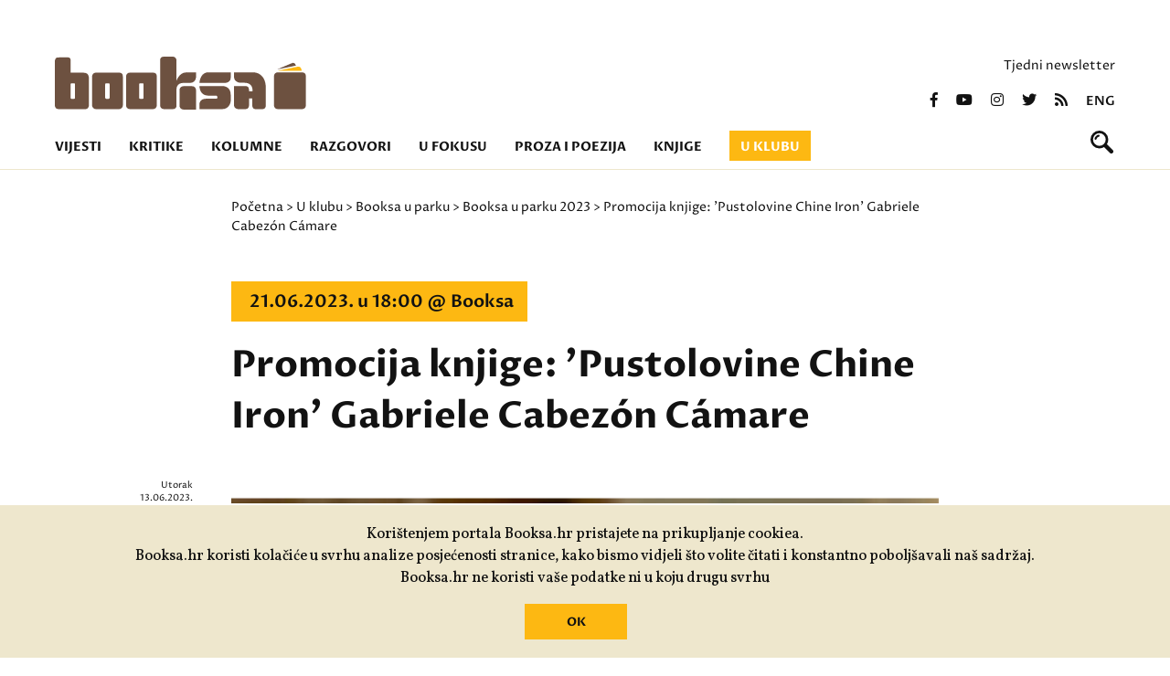

--- FILE ---
content_type: text/html; charset=utf-8
request_url: https://booksa.hr/u-klubu/booksa-u-parku/booksa-u-parku-2023/promocija-knjiga-pustolovine-chine-iron-gabriele-cabezon-camare
body_size: 6002
content:
<!DOCTYPE html>
<html>
<head>
<meta charset='UTF-8'>
<meta content='width=device-width, initial-scale=1.0, maximum-scale=1.0' name='viewport'>
<title>Promocija knjige: 'Pustolovine Chine Iron' Gabriele Cabezón Cámare  — Booksa</title>
<meta content='Promocija knjige: &#39;Pustolovine Chine Iron&#39; Gabriele Cabezón Cámare ' property='og:title'>
<meta content='Promocija knjige: &#39;Pustolovine Chine Iron&#39; Gabriele Cabezón Cámare ' name='twitter:title'>
<link href='https://booksa.hr/u-klubu/booksa-u-parku/booksa-u-parku-2023/promocija-knjiga-pustolovine-chine-iron-gabriele-cabezon-camare' rel='canonical'>
<meta content='Domino u Booksin park donosi promociju novog izdanja iz svoje biblioteke u sklopu programa Leqtira: Čitanje queera: trans-roman &#39;Pustolovine Chine Iron&#39; nagrađivane argentinske spisateljice Gabriele Cabezón Cámare.' name='Description'>
<meta content='' name='Keywords'>
<meta content='503422593037050' property='fb:app_id'>
<meta content='707548116' property='fb:admins'>
<meta content='https://booksa.hr/system/event/image/21349/large_2023.__16_.png' property='og:image'>
<meta content='https://booksa.hr/system/event/image/21349/large_2023.__16_.png' name='twitter:image'>
<meta content='Domino u Booksin park donosi promociju novog izdanja iz svoje biblioteke u sklopu programa Leqtira: Čitanje queera: trans-roman &#39;Pustolovine Chine Iron&#39; nagrađivane argentinske spisateljice Gabriele Cabezón Cámare.' property='og:description'>
<meta content='Domino u Booksin park donosi promociju novog izdanja iz svoje biblioteke u sklopu programa Leqtira: Čitanje queera: trans-roman &#39;Pustolovine Chine Iron&#39; nagrađivane argentinske spisateljice Gabriele Cabezón Cámare.' name='twitter:description'>
<meta content='https://booksa.hr/u-klubu/booksa-u-parku/booksa-u-parku-2023/promocija-knjiga-pustolovine-chine-iron-gabriele-cabezon-camare' property='og:url'>
<meta content='https://booksa.hr/u-klubu/booksa-u-parku/booksa-u-parku-2023/promocija-knjiga-pustolovine-chine-iron-gabriele-cabezon-camare' name='twitter:url'>
<meta content='Booksa' property='og:site_name'>
<meta content='max-image-preview:standard' name='robots'>
<meta content='summary_large_image' name='twitter:card'>
<meta content='@BOOKSAhr' name='twitter:site'>
<meta content='website' property='og:type'>
<link rel="stylesheet" href="/packs/css/application-4c8178b3.css" media="all" data-turbolinks-track="reload" />
<script src="/packs/js/application-68bf23b07f790c2d0d20.js" data-turbolinks-track="reload"></script>
<link href='https://fonts.googleapis.com/css2?family=Proza+Libre:wght@400;600;700&amp;display=swap' rel='stylesheet'>
<link href='https://fonts.googleapis.com/css2?family=Vollkorn:ital,wght@0,400;0,500;0,700;1,400;1,500;1,700&amp;display=swap' rel='stylesheet'>
<link href='https://use.fontawesome.com/releases/v5.0.9/css/all.css' media='screen' rel='stylesheet'>
<link rel="alternate" type="application/rss+xml" title="Booksa RSS Feed" href="https://booksa.hr/rss" />
<meta name="csrf-param" content="authenticity_token" />
<meta name="csrf-token" content="InOPzCqwMr7odZLKuEOoAhgN2F+8w8zkpAfuv8i9qbRp28yUdeWeLonT5AwKqs5WDytibXCIgMgu/Q8kCSTNtg==" />
<!-- Google tag (gtag.js) -->
<script async='' src='https://www.googletagmanager.com/gtag/js?id=UA-31145-13'></script>
<script>
  window.dataLayer = window.dataLayer || [];
  function gtag(){dataLayer.push(arguments);}
  gtag('js', new Date());
  gtag('config', 'UA-31145-13');
</script>
<!-- Facebook Pixel Code -->
<script>
!function(f,b,e,v,n,t,s)
{if(f.fbq)return;n=f.fbq=function(){n.callMethod?
n.callMethod.apply(n,arguments):n.queue.push(arguments)};
if(!f._fbq)f._fbq=n;n.push=n;n.loaded=!0;n.version='2.0';
n.queue=[];t=b.createElement(e);t.async=!0;
t.src=v;s=b.getElementsByTagName(e)[0];
s.parentNode.insertBefore(t,s)}(window,document,'script',
'https://connect.facebook.net/en_US/fbevents.js');
fbq('init', '1067144667054367');
fbq('track', 'PageView');
</script>
<noscript>
<img height="1" width="1"
src="https://www.facebook.com/tr?id=1067144667054367&ev=PageView
&noscript=1"/>
</noscript>
<!-- End Facebook Pixel Code -->
</head>
<body>
<div class='back_to_top_btn'>
<div>
<img src="/assets/page_arrow-fb59452ea75883772f031a0110d38a75a3e411f5ae40af0de26f0f16a398edee.svg" />
</div>
</div>
<header>
<div class='row'>
<div class='top_banner'>

</div>
</div>
<div class='row header_container'>
<div class='booksa_logo_container'>
<a class="booksa_logo no_filter" href="/"><img src="/assets/booksa_logo-1456e728516364c50ac996a769dd38068b7d5ec8b3e80f2b3554874fd4a1ad80.svg" />
</a></div>
<div class='right_container'>
<p class='newsletter_link'>
<a href="/newsletter/pretplata">Tjedni newsletter</a>
</p>
<div class='social_icons'>
<a href="https://www.facebook.com/KlubBooksa"><i class='fab fa-facebook-f'></i>
</a><a href="https://www.youtube.com/channel/UCq30xP131W5c5mioe6WtGRA"><i class='fab fa-youtube'></i>
</a><a href="https://www.instagram.com/kombinat_booksa/"><i class='fab fa-instagram'></i>
</a><a href="https://twitter.com/BOOKSAhr"><i class='fab fa-twitter'></i>
</a><a href="/rss"><i class='fas fa-rss'></i>
</a><a class="lang_switch" href="/english">eng</a>
</div>
</div>

<div class='col_12'>
<ul class='nav'>
<li class=''><a href="/vijesti">Vijesti</a></li>
<li class=''><a href="/kritike">Kritike</a></li>
<li class=''><a href="/kolumne">Kolumne</a></li>
<li class=''><a href="/razgovori">Razgovori</a></li>
<li class=''><a href="/u-fokusu">U fokusu</a></li>
<li class=''><a href="/proza-i-poezija">Proza i poezija</a></li>
<li class=''><a href="/knjige/booksina-izdanja">Knjige</a></li>
<li class='active'><a href="/u-klubu">U klubu</a></li>
</ul>
<form class="search_bar" action="/pretraga" accept-charset="UTF-8" method="post"><input name="utf8" type="hidden" value="&#x2713;" autocomplete="off" /><input type="hidden" name="authenticity_token" value="5//Bx4Lxpk1PaBzDsHrVHY9nNxGStCmYaeeXLQNB+Ox/vXJKQI+no2EMI5uG+TVtosyr+jt5CpjlcDId22axnA==" autocomplete="off" /><input autocomplete='off' autofocus='autofocus' class='search_input' name='query' placeholder='Pretraži Booksu' type='text'>
</form><div class='search_icon_container'>
<a id="search_icon" href=""><svg height='25' viewbox='0 0 25 25' width='25' xmlns='http://www.w3.org/2000/svg'>
<path d='M9.082-402.209a3.38,3.38,0,0,0-2.433,2.417,1.115,1.115,0,0,1-1.095.916,1.114,1.114,0,0,1-1.111-1.111,4.987,4.987,0,0,1,1.589-2.928,4.587,4.587,0,0,1,2.855-1.516A1.129,1.129,0,0,1,10-403.3,1.115,1.115,0,0,1,9.082-402.209Zm15.271,14.566a2.209,2.209,0,0,1,0,3.122,2.2,2.2,0,0,1-3.116,0L14.855-390.9a9.662,9.662,0,0,1-5.133,1.467A9.718,9.718,0,0,1,0-399.154a9.718,9.718,0,0,1,9.722-9.721,9.718,9.718,0,0,1,9.721,9.721,9.681,9.681,0,0,1-1.467,5.133Zm-7.688-11.51A6.946,6.946,0,0,0,9.722-406.1a6.946,6.946,0,0,0-6.944,6.944,6.946,6.946,0,0,0,6.944,6.944A6.946,6.946,0,0,0,16.665-399.154Z' fill='#121212' fill-rule='evenodd' transform='translate(0 408.875)'></path>
</svg>
</a></div>
<div class='menu_container'>
<div id='menu'>
<div class='menu_frame'>
<ul class='nav'>
<li><a href="/vijesti">Vijesti</a></li>
<li><a href="/kritike">Kritike</a></li>
<li><a href="/kolumne">Kolumne</a></li>
<li><a href="/razgovori">Razgovori</a></li>
<li><a href="/u-fokusu">U fokusu</a></li>
<li><a href="/proza-i-poezija">Proza i poezija</a></li>
<li><a href="/knjige/booksina-izdanja">Knjige</a></li>
<li><a href="/u-klubu">U klubu</a></li>
</ul>
<div class='right_container'>
<p class='newsletter_link'>
<a href="/newsletter/pretplata">Tjedni newsletter</a>
</p>
<div class='social_icons'>
<a href="https://www.facebook.com/KlubBooksa"><i class='fab fa-facebook-f'></i>
</a><a href="https://www.youtube.com/channel/UCq30xP131W5c5mioe6WtGRA"><i class='fab fa-youtube'></i>
</a><a href="https://www.instagram.com/kombinat_booksa/"><i class='fab fa-instagram'></i>
</a><a href="https://twitter.com/BOOKSAhr"><i class='fab fa-twitter'></i>
</a><a href="/rss"><i class='fas fa-rss'></i>
</a><a class="lang_switch" href="/english">eng</a>
</div>
</div>

</div>
</div>
<button class='hamburger hamburger--collapse-r' type='button'>
<span class='hamburger-box'>
<span class='hamburger-inner'></span>
</span>
</button>
</div>
</div>
</div>
</header>
<div class='breadcrumbs_container'>
<div class='row breadcrumbs'>
<div class='col_2'></div>
<div class='col_8 padding_left'>
<a href="/">Početna</a>
>
<a href="/u-klubu">U klubu</a>
>
<a href="/u-klubu/booksa-u-parku">Booksa u parku</a>
>
<a href="/u-klubu/booksa-u-parku/booksa-u-parku-2023">Booksa u parku 2023</a>
>
Promocija knjige: &#39;Pustolovine Chine Iron&#39; Gabriele Cabezón Cámare 
</div>
<div class='col_2'></div>
</div>
</div>
<section class='article_top_padding'>
<div class='row article_container'>
<div class='col_2'></div>
<div class='col_8 article_body_container'>
<date class='event top_event'>
21.06.2023. u 18:00
@
Booksa
</date>
<h1>Promocija knjige: &#39;Pustolovine Chine Iron&#39; Gabriele Cabezón Cámare </h1>
<div class='article_image'>
<img src="/system/event/image/21349/large_2023.__16_.png" />
<div class='article_left_holder'>
<div class='date'>Utorak <br>13.06.2023.</div>
<div class='social_icons'>
<a href="https://www.facebook.com/sharer/sharer.php?u=https://booksa.hr/u-klubu/booksa-u-parku/booksa-u-parku-2023/promocija-knjiga-pustolovine-chine-iron-gabriele-cabezon-camare"><i class='fab fa-facebook-f'></i>
</a><a href="https://twitter.com/intent/tweet?url=https://booksa.hr/u-klubu/booksa-u-parku/booksa-u-parku-2023/promocija-knjiga-pustolovine-chine-iron-gabriele-cabezon-camare&amp;text=Promocija knjige: &#39;Pustolovine Chine Iron&#39; Gabriele Cabezón Cámare &amp;via=BOOKSAhr"><i class='fab fa-twitter'></i>
</a></div>
</div>
</div>
<div class='article_body'>
<p><strong>Domino</strong> u Booksin park donosi promociju novog izdanja iz svoje biblioteke u sklopu programa <em>Leqtira: Čitanje queera</em>: trans-roman <em><strong>Pustolovine Chine Iron</strong>&nbsp;</em>nagrađivane argentinske spisateljice <strong>Gabriele Cabez&oacute;n C&aacute;mare.</strong></p>
<p>Uz osvježavajuća pića u hladu Booksina parka novitet koji se bavi drugačijim identitetima, onima koji u hrvatskoj književnosti jo&scaron; ne uspijevaju pronaći svoje mjesto, čak ni kao književni likovi, predstavit će prevoditeljica <em>Pustolovina Chine Iron </em><strong>Nikolina Židek </strong>i komparatistica<strong> Petra Požgaj </strong>u razgovoru koji će moderirati<strong> Ema Marača i Izabela &Scaron;egedin</strong>. Knjiga <em>Pustolovine Chine Iron</em> 2020. godine bila je finalist Booker Prizea, a aktivistica i spisateljica Gabriela Cabez&oacute;n C&aacute;mara već godinama otvara nove prostore istraživanja queer identiteta i queer literature koristeći klasike argentinske književnosti.</p>
<p><em>Program je sufinanciran sredstvima Gradskog ureda za kulturu, međugradsku i međunarodnu suradnju i civilno dru&scaron;tvo te sredstvima Zaklade Kultura nova.</em></p>
<p><em><span lang="EN-GB">Programe Bookse u parku podupiru: Grad Zagreb, Turistička zajednica grada Zagreba, Zaklada Kultura nova.</span></em></p>
</div>
</div>
<div class='col_2'></div>
</div>
</section>
<section class='blue'>
<div class='row'>
<div class='col_2 blue'></div>
<div class='col_8 blue'>
<h2>Booksa u parku 2023</h2>
<p align="justify">Ako ćete lipanj provesti zatočeni u gradu ili ako nas već s nestrpljenjem čekate, imamo dobre vijesti za vas &ndash; vraća se <em><strong>Booksa u parku</strong></em>! Za vas smo pripremili bogat književno-umjetnički program u suradnji s na&scaron;im prijateljima i susjedima, brojnim organizacijama i umjetničkom zajednicom.</p>
<p align="justify">Na platou pred Booksom pored Grginog kipa čeka vas mno&scaron;tvo sadržaja koje smo pažljivo i s ljubavlju smi&scaron;ljali za vas. Uz svježu limunadu, Booksin ledeni čaj ili kavu i, svakako, knjigu pronađite ne&scaron;to za sebe &ndash; zajedno ćemo se družiti, educirati i zabavljati! Čekaju vas odlične knjige na Sajmu malih izdavača kojim otvaramo program, zanimljive tribine nastale u suradnji s izdavačkim kućama, Goethe institutom, udrugom Domino, Hrvatskim dru&scaron;tvom pisaca, cjelodnevno druženje s Volonterskim centrom Zagreb. Nastupit će zvijezde Booksina književnog programa i radionica kreativnog pisanja, slavit ćemo prijateljstvo na glazbenoj &Scaron;krabici za Antu na kojoj će nastupiti glazbenica i glumica Ivana Starčević s prijateljima i prijateljicama (pripremamo vam i koncerte iznenađenja!). Subote ujutro rezervirane su za najmlađe s kojima ćemo čitati i crtati u suradnji s autori(ca)ma iz Oaza Books. Upoznat ćete mlade autore i autorice na književnom festivalu &bdquo;Prvi prozak na vrh jezika&rdquo; kojim ćemo zaključiti program i otići na zasluženi ljetni odmor.</p>
<p align="justify">Dođite i otkrijte novu knjigu, poslu&scaron;ajte zanimljive razgovore i čitanja, družite se s nama da nam ljeto u gradu bude bezbolnije! Možda upoznate nekoga!</p>
</div>
<div class='col_2 blue'></div>
</div>
</section>

<section class='donate'>
<div class='row'>
<div class='col_2'></div>
<div class='col_8 border'>
<p>Volite nas čitati i sudjelovati u našim događanjima i programima?</p>
<p>Podržite nas. Vaša donacija će nam omogućiti da i dalje budemo Booksa koju toliko volite.</p>
<p><a class="link" href="/donirajte">PODRŽITE BOOKSU  &gt;</a></p>
</div>
<div class='col_2'></div>
</div>
</section>



<footer class='brown'>
<div class='row'>
<div class='col_4 brown footer_logos'>
<a href="https://kulturanova.hr/"><img src="/assets/kultura_nova-608b825336475b88f6ebde8eaa66c15b5097cc9f37f263ff7f50294539b287c3.svg" /></a>
<a href="https://min-kulture.gov.hr"><img src="/assets/min_kulture-db1048193456489b68f843dba803bd9e833465ae4d096f2988e05bf59e8c1a0b.svg" /></a>
<a href="https://strukturnifondovi.hr/"><img src="/assets/eu-37beacbfece9eb72e73eba1f516716685c00f79bff33a22cb6c7f1d7ee05616c.svg" /></a>
<a href="https://www.zagreb.hr/"><img src="/assets/zg-e00dc698bc8b42630c5dbfeff1c32dffd9a565a4aa7d6883a24e4efcca6c53da.svg" /></a>


<a href="https://zaklada.civilnodrustvo.hr/"><img src="/assets/zaklada_logo-444a6e90e61940f2e4c00a8ae3ddd5c8fe66c411b5aaca20b86f4332703447bd.svg" /></a>
<a href="https://www.aem.hr/about-the-agency/"><img src="/assets/aem_hr_en-a898ae0bb5fc9d3104b9c4fccc41df963716c2d46d78b5cb0483cdb7d31d7b43.png" /></a>
<p>Udruga Kulturtreger je korisnik institucionalne podrške Nacionalne zaklade za razvoj civilnoga društva za stabilizaciju i/ili razvoj udruge u području demokratizacije i društvenog razvoja.</p>
</div>
<div class='col_2 brown'>
<ul>
<li><a href="/o-nama">O nama</a></li>
<li><a href="/klupske-informacije">Klupske informacije</a></li>
<li><a href="/impressum">Impressum portala</a></li>
<li><a href="/polica-privatnosti">Polica privatnosti</a></li>
<li><a href="/donirajte">Donirajte</a></li>
</ul>
</div>
<div class='col_3 brown'>
<p>
<a href="mailto:booksa@booksa.hr">Kontakt: booksa@booksa.hr</a>
<br>
<a href="tel:+385-1-4616124">Telefon: 01/4616-124</a>
</p>
<p>
Književni klub Booksa
<br>
Martićeva 14D
<br>
10000 Zagreb
<br>
OIB: 65550102767
</p>
<p class='map_link'>
<a href="https://www.google.com/maps/place/Booksa/@45.8120747,15.986663,17z/data=!3m1!4b1!4m5!3m4!1s0x4765d654cfe78b49:0x3fac7787a523cfa3!8m2!3d45.812071!4d15.9888517">vidi na mapi  &gt;</a>
</p>
<p>RADNO VRIJEME:<br>Od utorka do subote od 10 do 20h. Nedjeljom i ponedjeljkom Booksa ne radi!&nbsp;</p>
</div>
<div class='col_3 brown'>
<div class='right_container'>
<p class='newsletter_link'>
<a href="/newsletter/pretplata">Tjedni newsletter</a>
</p>
<div class='social_icons'>
<a href="https://www.facebook.com/KlubBooksa"><i class='fab fa-facebook-f'></i>
</a><a href="https://www.youtube.com/channel/UCq30xP131W5c5mioe6WtGRA"><i class='fab fa-youtube'></i>
</a><a href="https://www.instagram.com/kombinat_booksa/"><i class='fab fa-instagram'></i>
</a><a href="https://twitter.com/BOOKSAhr"><i class='fab fa-twitter'></i>
</a><a href="/rss"><i class='fas fa-rss'></i>
</a><a class="lang_switch" href="/english">eng</a>
</div>
</div>

</div>
</div>
<div class='row signature'>
<span>
Izrada:
<a href="https://slobodnadomena.hr/">Slobodna domena</a>
</span>
</div>
</footer>
<div class='cookies-eu'>
<div class='cookies-eu-content-holder'>
<p>Korištenjem portala Booksa.hr pristajete na prikupljanje cookiea.<br>Booksa.hr koristi kolačiće u svrhu analize posjećenosti stranice, kako bismo vidjeli što volite čitati i konstantno poboljšavali naš sadržaj.<br>Booksa.hr ne koristi vaše podatke ni u koju drugu svrhu</p>
<br>
<div class='cookies-eu-button-holder'>
<button>OK</button>
</div>
</div>
</div>
</body>
</html>


--- FILE ---
content_type: image/svg+xml
request_url: https://booksa.hr/assets/page_arrow-fb59452ea75883772f031a0110d38a75a3e411f5ae40af0de26f0f16a398edee.svg
body_size: 321
content:
<svg xmlns="http://www.w3.org/2000/svg" width="21.774" height="15.213" viewBox="0 0 21.774 15.213">
  <g transform="translate(0 15.213) rotate(-90)"><path d="M6.73,18.551,1.2,13.365,0,14.644l7.607,7.131,7.605-7.131-1.2-1.278L8.483,18.552V0H6.73Z" transform="translate(0 0)" fill="#121212" fill-rule="evenodd"/></g></svg>


--- FILE ---
content_type: image/svg+xml
request_url: https://booksa.hr/assets/zaklada_logo-444a6e90e61940f2e4c00a8ae3ddd5c8fe66c411b5aaca20b86f4332703447bd.svg
body_size: 42728
content:
<svg xmlns="http://www.w3.org/2000/svg" width="101" height="101" viewBox="0 0 101 101"><g transform="translate(-0.221 -0.314)"><path d="M50.655,100.814a50,50,0,1,1,19.524-3.941,50.238,50.238,0,0,1-19.524,3.941Zm18.3-9.978a2.4,2.4,0,0,0,.3.394.42.42,0,0,0,.286.13.469.469,0,0,0,.31-.113.343.343,0,0,0,.137-.266,1.876,1.876,0,0,0-.088-.37,1.772,1.772,0,0,1-.088-.551V88.983a2.019,2.019,0,0,0-.141-.833.935.935,0,0,0-.5-.466,3.121,3.121,0,0,0-1.9.005,1.318,1.318,0,0,0-.547.383.792.792,0,0,0-.177.48.334.334,0,0,0,.117.265.416.416,0,0,0,.272.1.3.3,0,0,0,.23-.065c.039-.047.1-.139.183-.265a.888.888,0,0,1,.312-.3,1.149,1.149,0,0,1,.537-.1.662.662,0,0,1,.55.178.981.981,0,0,1,.149.546l-.1.028h-.014c-.153.042-.3.081-.436.113s-.286.065-.485.106l-.121.026c-.223.044-.38.076-.444.091a1.236,1.236,0,0,0-.67.366.929.929,0,0,0-.246.656,1.025,1.025,0,0,0,.572.916,1.352,1.352,0,0,0,.632.14,1.967,1.967,0,0,0,.717-.123,2.975,2.975,0,0,0,.654-.4ZM63,87.547a.468.468,0,0,0-.224.056.512.512,0,0,0-.159.158.339.339,0,0,0-.059.19.534.534,0,0,0,.024.148,1,1,0,0,0,.054.172c.021.053.041.106.064.163L63.6,90.64c.1.238.155.362.19.428a.605.605,0,0,0,.177.2.511.511,0,0,0,.318.086.528.528,0,0,0,.265-.055.475.475,0,0,0,.179-.167,1.109,1.109,0,0,0,.131-.233l.008-.016c.025-.066.049-.126.069-.179l.027-.068.9-2.233.024-.057c.016-.037.032-.076.043-.11a1.421,1.421,0,0,0,.056-.154A.722.722,0,0,0,66,87.937a.371.371,0,0,0-.12-.276.427.427,0,0,0-.306-.12.354.354,0,0,0-.284.109,1.3,1.3,0,0,0-.189.383l-.82,2.224-.761-2.128a1.853,1.853,0,0,0-.195-.453A.352.352,0,0,0,63,87.547h0Zm-2.589.083a.487.487,0,0,0-.326.093.3.3,0,0,0-.114.243.309.309,0,0,0,.109.243.442.442,0,0,0,.309.1h.123v1.806a3.117,3.117,0,0,0,.068.7.7.7,0,0,0,.3.4,1.171,1.171,0,0,0,.664.146,1.781,1.781,0,0,0,.716-.113.386.386,0,0,0,.248-.35.329.329,0,0,0-.09-.225.285.285,0,0,0-.209-.093,1.244,1.244,0,0,0-.219.029,1.14,1.14,0,0,1-.225.029.3.3,0,0,1-.221-.074.339.339,0,0,1-.076-.193,1.994,1.994,0,0,1-.02-.337v-1.73h.177a.968.968,0,0,0,.429-.075.272.272,0,0,0,.146-.264.31.31,0,0,0-.1-.243.446.446,0,0,0-.307-.093h-.345v-.643a1.916,1.916,0,0,0-.023-.363.41.41,0,0,0-.123-.225.463.463,0,0,0-.322-.129.411.411,0,0,0-.23.06.453.453,0,0,0-.158.155.555.555,0,0,0-.068.221q-.015.181-.012.361v.563l-.1,0Zm-3.68,2.351H56.72a.377.377,0,0,0-.375.375h0a.8.8,0,0,0,.174.464,1.265,1.265,0,0,0,.534.386,2.182,2.182,0,0,0,.866.152,2.513,2.513,0,0,0,.9-.14,1.148,1.148,0,0,0,.558-.419,1.129,1.129,0,0,0,.186-.664.784.784,0,0,0-.138-.459,1.186,1.186,0,0,0-.418-.35,3.036,3.036,0,0,0-.716-.25c-.185-.046-.339-.089-.463-.123l-.025-.007-.091-.025a1.036,1.036,0,0,1-.332-.154.3.3,0,0,1-.124-.246.317.317,0,0,1,.172-.27.739.739,0,0,1,.418-.106.8.8,0,0,1,.4.082.9.9,0,0,1,.251.219,1.685,1.685,0,0,0,.231.248.351.351,0,0,0,.243.083.446.446,0,0,0,.31-.1.35.35,0,0,0,.106-.265.533.533,0,0,0-.1-.3,1.084,1.084,0,0,0-.295-.283,1.579,1.579,0,0,0-.487-.2,2.5,2.5,0,0,0-.656-.075,1.89,1.89,0,0,0-.793.148,1.2,1.2,0,0,0-.5.4.914.914,0,0,0-.171.531.821.821,0,0,0,.182.537,1.325,1.325,0,0,0,.492.346,4.808,4.808,0,0,0,.788.252,2.178,2.178,0,0,1,.616.218.394.394,0,0,1,.191.361.366.366,0,0,1-.18.288.779.779,0,0,1-.464.129.9.9,0,0,1-.895-.5.777.777,0,0,0-.151-.2.314.314,0,0,0-.223-.081h0Zm-2.006.735v.12a.565.565,0,0,0,.127.387.441.441,0,0,0,.634.008.6.6,0,0,0,.122-.4V88.11a.6.6,0,0,0-.128-.423.43.43,0,0,0-.336-.137.445.445,0,0,0-.341.138.606.606,0,0,0-.131.422v1.142a3.135,3.135,0,0,1-.076.876.872.872,0,0,1-.307.366.791.791,0,0,1-.446.141.574.574,0,0,1-.39-.127.637.637,0,0,1-.2-.348,2.471,2.471,0,0,1-.056-.55v-1.5a.616.616,0,0,0-.127-.422.459.459,0,0,0-.345-.138.437.437,0,0,0-.339.137.608.608,0,0,0-.128.423v1.862a1.688,1.688,0,0,0,.18.859,1.011,1.011,0,0,0,.418.387,1.285,1.285,0,0,0,.609.144,1.637,1.637,0,0,0,.5-.072,1.356,1.356,0,0,0,.4-.214,2.1,2.1,0,0,0,.351-.355h.009Zm-4.9-3.169c-.3,0-.456.213-.456.633v2.608a.624.624,0,0,0,.127.425.444.444,0,0,0,.338.143.436.436,0,0,0,.338-.14.6.6,0,0,0,.135-.428V90c0-.254.009-.5.027-.715a2.089,2.089,0,0,1,.1-.508.721.721,0,0,1,.206-.323.507.507,0,0,1,.336-.106,1.215,1.215,0,0,1,.349.06,1.148,1.148,0,0,0,.252.065.373.373,0,0,0,.256-.112.366.366,0,0,0,.12-.283.446.446,0,0,0-.283-.394,1.181,1.181,0,0,0-.574-.145.716.716,0,0,0-.472.145,1.563,1.563,0,0,0-.342.442.887.887,0,0,0-.117-.442.378.378,0,0,0-.342-.141h0Zm-2.28,3.188v.093a.58.58,0,0,0,.123.4.451.451,0,0,0,.64.008.569.569,0,0,0,.122-.4v-4.14a.6.6,0,0,0-.112-.4.415.415,0,0,0-.33-.134.383.383,0,0,0-.328.144.692.692,0,0,0-.117.438v1.387A1.9,1.9,0,0,0,47,87.7a1.515,1.515,0,0,0-.684-.134,1.426,1.426,0,0,0-1.132.492,2.016,2.016,0,0,0-.432,1.375,2.628,2.628,0,0,0,.109.769,1.931,1.931,0,0,0,.315.625,1.446,1.446,0,0,0,.5.4,1.39,1.39,0,0,0,.622.14,1.365,1.365,0,0,0,.47-.072,1.161,1.161,0,0,0,.4-.2,2.14,2.14,0,0,0,.375-.35l0-.005Zm9.272-4.578a.816.816,0,0,0-.121,0c-.016,0-.024.014-.024.041a.461.461,0,0,0,.1.168l.393.463.054.063.007.008c.066.076.109.125.13.146a.292.292,0,0,0,.125.072.824.824,0,0,0,.243.027h.193a1.222,1.222,0,0,0,.192-.013.357.357,0,0,0,.141-.057.352.352,0,0,0,.1-.092l.042-.049.02-.023.07-.081.376-.46a.427.427,0,0,0,.106-.171q0-.045-.138-.045h-.272a.366.366,0,0,0-.2.04,1.459,1.459,0,0,0-.2.2l-.336.408-.345-.408a1.181,1.181,0,0,0-.187-.2.341.341,0,0,0-.2-.045l-.269.008Zm10.71-3.437a.4.4,0,0,0-.283.109.36.36,0,0,0-.117.28.627.627,0,0,0,.209.441,1.468,1.468,0,0,0,.587.35,2.551,2.551,0,0,0,.868.137,3.115,3.115,0,0,0,.888-.106,1.242,1.242,0,0,0,.895-.882,2.848,2.848,0,0,0,.1-.808V79.515a1.181,1.181,0,0,0-.084-.51.37.37,0,0,0-.363-.177.393.393,0,0,0-.312.132.533.533,0,0,0-.119.38v.122a1.906,1.906,0,0,0-.545-.48,1.513,1.513,0,0,0-.688-.149,1.575,1.575,0,0,0-.615.118,1.428,1.428,0,0,0-.492.352,1.631,1.631,0,0,0-.33.577,2.287,2.287,0,0,0-.115.762,2.457,2.457,0,0,0,.191,1,1.529,1.529,0,0,0,.541.672,1.422,1.422,0,0,0,.826.241,1.374,1.374,0,0,0,.678-.156,1.532,1.532,0,0,0,.5-.459c0,.336-.011.542-.019.668a1.11,1.11,0,0,1-.1.392.559.559,0,0,1-.276.284,1.517,1.517,0,0,1-.888.066.609.609,0,0,1-.231-.1.864.864,0,0,1-.18-.163c-.051-.059-.1-.12-.15-.181a.468.468,0,0,0-.373-.191h0Zm6.29-.6a2.194,2.194,0,0,0,.3.391.422.422,0,0,0,.289.133.467.467,0,0,0,.307-.114.349.349,0,0,0,.136-.267,1.769,1.769,0,0,0-.087-.366,1.826,1.826,0,0,1-.086-.555V80.267a2.043,2.043,0,0,0-.147-.837.9.9,0,0,0-.5-.465,2.69,2.69,0,0,0-.972-.141,2.515,2.515,0,0,0-.927.146,1.255,1.255,0,0,0-.545.387.781.781,0,0,0-.177.482.328.328,0,0,0,.112.259.4.4,0,0,0,.273.1.32.32,0,0,0,.232-.063c.038-.047.1-.14.182-.265a.868.868,0,0,1,.314-.3,1.118,1.118,0,0,1,.536-.1.651.651,0,0,1,.547.177.965.965,0,0,1,.151.539c-.174.055-.353.1-.549.148-.14.034-.3.069-.491.109H72.7l-.1.021-.3.06-.024.005-.122.025a1.233,1.233,0,0,0-.67.366.945.945,0,0,0-.246.659,1.012,1.012,0,0,0,.146.529,1.119,1.119,0,0,0,.422.387,1.385,1.385,0,0,0,.637.138,1.847,1.847,0,0,0,.713-.13,2.916,2.916,0,0,0,.655-.394l.011.011Zm-9.213-3.289a2.115,2.115,0,0,0-.768.132,1.74,1.74,0,0,0-.593.387,1.618,1.618,0,0,0-.371.608,2.153,2.153,0,0,0-.133.779,2.249,2.249,0,0,0,.127.772,1.735,1.735,0,0,0,.379.6,1.711,1.711,0,0,0,.591.392,2.069,2.069,0,0,0,.768.135,2.154,2.154,0,0,0,.771-.133,1.642,1.642,0,0,0,.595-.392,1.688,1.688,0,0,0,.375-.6,2.145,2.145,0,0,0,.129-.774,2.209,2.209,0,0,0-.124-.773,1.69,1.69,0,0,0-.376-.6,1.753,1.753,0,0,0-.6-.393,2.063,2.063,0,0,0-.77-.139Zm-4.158.723a.517.517,0,0,1,.513.246,1.578,1.578,0,0,1,.131.709v1.565a.624.624,0,0,0,.13.422.423.423,0,0,0,.336.148.413.413,0,0,0,.336-.143.617.617,0,0,0,.131-.428V80.325a3.458,3.458,0,0,0-.029-.51,1.077,1.077,0,0,0-.117-.371,1.049,1.049,0,0,0-.438-.457,1.35,1.35,0,0,0-.663-.157,1.412,1.412,0,0,0-.676.151,1.608,1.608,0,0,0-.542.48v-.115a.63.63,0,0,0-.061-.284.419.419,0,0,0-.156-.178.439.439,0,0,0-.225-.055.414.414,0,0,0-.323.131.609.609,0,0,0-.111.4v2.708a.6.6,0,0,0,.13.422.416.416,0,0,0,.331.148.459.459,0,0,0,.345-.138.638.638,0,0,0,.133-.433V80.9a2.994,2.994,0,0,1,.066-.785.851.851,0,0,1,.3-.411.771.771,0,0,1,.455-.156h0ZM57.263,77.43a.428.428,0,0,0-.339.143A.64.64,0,0,0,56.8,78v4.072a.623.623,0,0,0,.129.422.428.428,0,0,0,.336.148A.449.449,0,0,0,57.6,82.5a.619.619,0,0,0,.13-.433V78a.6.6,0,0,0-.13-.428.45.45,0,0,0-.343-.138h0Zm-1.906,1.4a.443.443,0,0,0-.336.138.614.614,0,0,0-.13.419v2.685a.611.611,0,0,0,.13.422.431.431,0,0,0,.336.148.441.441,0,0,0,.34-.143.628.628,0,0,0,.132-.428V79.368a.566.566,0,0,0-.132-.393.452.452,0,0,0-.344-.146l0,.006Zm-4.138,0a.46.46,0,0,0-.221.059.44.44,0,0,0-.167.154.354.354,0,0,0-.058.19.474.474,0,0,0,.027.149,1.642,1.642,0,0,0,.053.169c.011.034.024.066.037.1s.019.047.027.07l.892,2.207c.074.175.133.3.165.37l.025.054a.783.783,0,0,0,.181.2.525.525,0,0,0,.318.085.565.565,0,0,0,.262-.058.43.43,0,0,0,.179-.163.946.946,0,0,0,.136-.255l.01-.022.005-.012c.034-.081.063-.15.083-.2l.9-2.236c.017-.04.031-.078.043-.112l.021-.055a.9.9,0,0,0,.053-.151.608.608,0,0,0,.021-.147.369.369,0,0,0-.122-.277.436.436,0,0,0-.3-.12.343.343,0,0,0-.283.111,1.327,1.327,0,0,0-.19.376L52.5,81.549l-.76-2.135a2.219,2.219,0,0,0-.2-.448.358.358,0,0,0-.325-.137l0,.006Zm-1.594,0a.429.429,0,0,0-.334.138.615.615,0,0,0-.133.419v2.685a.618.618,0,0,0,.133.422.426.426,0,0,0,.334.148.42.42,0,0,0,.339-.143.589.589,0,0,0,.139-.428V79.368a.535.535,0,0,0-.139-.393.431.431,0,0,0-.343-.146l0,.006Zm-2.95-.006a2,2,0,0,0-1.014.241,1.6,1.6,0,0,0-.647.683,2.285,2.285,0,0,0-.22,1.023,1.9,1.9,0,0,0,.489,1.36,1.8,1.8,0,0,0,1.358.511,2.31,2.31,0,0,0,.734-.112,1.651,1.651,0,0,0,.545-.291,1.283,1.283,0,0,0,.321-.379.8.8,0,0,0,.1-.379.417.417,0,0,0-.112-.276.365.365,0,0,0-.285-.127.337.337,0,0,0-.246.087.876.876,0,0,0-.187.246,1.108,1.108,0,0,1-.357.4.85.85,0,0,1-.482.132.945.945,0,0,1-.386-.08.834.834,0,0,1-.3-.24,1.12,1.12,0,0,1-.187-.376,1.642,1.642,0,0,1-.067-.489,1.434,1.434,0,0,1,.254-.89.892.892,0,0,1,1.15-.194,1.379,1.379,0,0,1,.36.394,1.19,1.19,0,0,0,.17.193.335.335,0,0,0,.2.06.438.438,0,0,0,.3-.113.384.384,0,0,0,.123-.292.742.742,0,0,0-.107-.355,1.4,1.4,0,0,0-.326-.358,1.814,1.814,0,0,0-.519-.275,1.938,1.938,0,0,0-.667-.112l0,.007Zm-17.085-3.2A1.906,1.906,0,1,0,31.5,77.538v0a1.922,1.922,0,0,0-1.91-1.913l0,.006Zm25.773,1.851a.475.475,0,0,0-.329.127.466.466,0,0,0-.005.67.52.52,0,0,0,.334.121.473.473,0,0,0,.328-.125.429.429,0,0,0,.138-.337.415.415,0,0,0-.14-.341.487.487,0,0,0-.33-.121l0,.006Zm-5.724,0a.489.489,0,0,0-.334.127.456.456,0,0,0,0,.67.507.507,0,0,0,.337.121.475.475,0,0,0,.325-.125.422.422,0,0,0,.139-.337.413.413,0,0,0-.141-.341.5.5,0,0,0-.33-.121l0,.006Zm13.442-2.985a.353.353,0,0,0-.262.1.36.36,0,0,0-.1.272.368.368,0,0,0,.219.34,1.432,1.432,0,0,0,.647.115,1,1,0,0,0,.11.006.951.951,0,0,0,.947-.915,5.175,5.175,0,0,0,.021-.558V70.669a.614.614,0,0,0-.124-.422.451.451,0,0,0-.339-.139.445.445,0,0,0-.34.142.58.58,0,0,0-.132.418v3.166a1.61,1.61,0,0,1-.061.531.259.259,0,0,1-.254.148h-.039c-.025,0-.052-.005-.085-.007a.633.633,0,0,1-.108-.008h-.063l-.035-.005ZM34.3,71.43a1.3,1.3,0,1,0,0,2.608h3.985a1.639,1.639,0,0,0,1.605-1.622V52.363a1.642,1.642,0,0,0-1.605-1.622H34.3a1.3,1.3,0,1,0,0,2.608h2.4V71.422l-2.4.008ZM20.837,50.744a1.642,1.642,0,0,0-1.605,1.622v20.05a1.641,1.641,0,0,0,1.605,1.626h3.985a1.3,1.3,0,0,0,0-2.608h-2.4V53.36h2.4a1.3,1.3,0,1,0,0-2.608l-3.985-.008Zm40.27,19.367a2.064,2.064,0,0,0-.766.137,1.659,1.659,0,0,0-.6.389,1.691,1.691,0,0,0-.373.6,2.308,2.308,0,0,0-.125.782,2.281,2.281,0,0,0,.125.773,1.713,1.713,0,0,0,.969,1,2.2,2.2,0,0,0,1.54,0,1.63,1.63,0,0,0,.97-1,2.162,2.162,0,0,0,.13-.773,2.233,2.233,0,0,0-.125-.773,1.839,1.839,0,0,0-.377-.61,1.757,1.757,0,0,0-.6-.389,2.039,2.039,0,0,0-.769-.144v.006Zm-5.216,0a.457.457,0,0,0-.223.062.476.476,0,0,0-.167.155.383.383,0,0,0-.056.189.62.62,0,0,0,.024.148c.013.055.03.106.05.169.021.046.04.1.059.144l.008.021.895,2.207a3.9,3.9,0,0,0,.192.428.507.507,0,0,0,.492.294.553.553,0,0,0,.262-.059.522.522,0,0,0,.186-.168,1.257,1.257,0,0,0,.131-.249c.049-.116.078-.188.1-.248l.9-2.237.043-.106.024-.059a.915.915,0,0,0,.053-.152.771.771,0,0,0,.019-.143.369.369,0,0,0-.124-.277.418.418,0,0,0-.3-.123.349.349,0,0,0-.284.113,1.459,1.459,0,0,0-.19.379l-.819,2.229-.758-2.136a2.083,2.083,0,0,0-.2-.447.352.352,0,0,0-.32-.14v.006ZM50.255,73.4a2.019,2.019,0,0,0,.3.389.411.411,0,0,0,.285.139.468.468,0,0,0,.311-.12.346.346,0,0,0,.13-.263,1.8,1.8,0,0,0-.085-.37,1.939,1.939,0,0,1-.088-.551V71.553a2.039,2.039,0,0,0-.14-.841.93.93,0,0,0-.5-.463,2.707,2.707,0,0,0-.975-.146,2.486,2.486,0,0,0-.925.152,1.266,1.266,0,0,0-.542.383.769.769,0,0,0-.182.484.338.338,0,0,0,.113.26.409.409,0,0,0,.276.1c.119,0,.2-.021.23-.061s.1-.129.186-.263a.841.841,0,0,1,.307-.3,1.141,1.141,0,0,1,.538-.1.683.683,0,0,1,.551.171,1.014,1.014,0,0,1,.149.546c-.182.052-.361.1-.55.145-.156.039-.344.079-.543.121l-.064.014c-.252.05-.388.078-.442.094a1.22,1.22,0,0,0-.676.363.957.957,0,0,0-.243.654,1.043,1.043,0,0,0,.146.535,1.059,1.059,0,0,0,.425.383,1.318,1.318,0,0,0,.632.145,1.848,1.848,0,0,0,.717-.134,2.932,2.932,0,0,0,.654-.394l.005,0Zm-4.832-3.292c-.3,0-.456.214-.456.636V73.36a.631.631,0,0,0,.129.425.423.423,0,0,0,.337.147.431.431,0,0,0,.338-.145.593.593,0,0,0,.137-.427v-.783c0-.292.008-.528.023-.719a2.432,2.432,0,0,1,.1-.508.687.687,0,0,1,.206-.319.5.5,0,0,1,.334-.108,1.19,1.19,0,0,1,.35.062,1.251,1.251,0,0,0,.248.064.39.39,0,0,0,.376-.4.445.445,0,0,0-.278-.4,1.257,1.257,0,0,0-.574-.147.7.7,0,0,0-.469.147,1.621,1.621,0,0,0-.353.438.773.773,0,0,0-.112-.438.383.383,0,0,0-.336-.153v.006Zm6.789.083a.489.489,0,0,0-.32.1.316.316,0,0,0-.11.256c0,.147.049.241.147.276a1.538,1.538,0,0,0,.438.051h1.392c-.052.076-.125.168-.229.29s-.226.265-.358.41-.277.312-.466.519c-.15.171-.33.369-.564.626-.188.212-.325.368-.384.447a.411.411,0,0,0-.094.244.4.4,0,0,0,.132.317.577.577,0,0,0,.4.121h2.541a.51.51,0,0,0,.342-.1.338.338,0,0,0,.112-.259.352.352,0,0,0-.114-.272.47.47,0,0,0-.339-.1H52.9L54.622,71.2l.085-.091c.028-.031.054-.058.078-.082.042-.048.071-.087.1-.121l.005-.007a.543.543,0,0,0,.069-.13.467.467,0,0,0,.03-.157.319.319,0,0,0-.162-.315.94.94,0,0,0-.455-.088l-2.162-.008ZM64.2,68.758a.461.461,0,0,0-.329.128.418.418,0,0,0-.144.329.432.432,0,0,0,.139.342.5.5,0,0,0,.334.117.48.48,0,0,0,.33-.121.429.429,0,0,0,.132-.339.42.42,0,0,0-.138-.342.486.486,0,0,0-.324-.12v.006Zm14.984-4.075a2.163,2.163,0,0,0,.3.393.437.437,0,0,0,.288.135.477.477,0,0,0,.31-.12.364.364,0,0,0,.133-.261,1.688,1.688,0,0,0-.085-.371,1.785,1.785,0,0,1-.088-.553V62.835a2.1,2.1,0,0,0-.144-.842.914.914,0,0,0-.5-.458,2.652,2.652,0,0,0-.977-.149,2.505,2.505,0,0,0-.925.151,1.3,1.3,0,0,0-.55.385.832.832,0,0,0-.174.483.325.325,0,0,0,.115.259.382.382,0,0,0,.274.1c.118,0,.2-.022.227-.063a2.379,2.379,0,0,0,.182-.265.92.92,0,0,1,.311-.3,1.161,1.161,0,0,1,.54-.1c.282,0,.467.058.549.175a.957.957,0,0,1,.149.542c-.185.057-.356.1-.509.139l-.042.01c-.184.043-.383.085-.609.13l-.078.016-.1.02h-.019c-.125.025-.208.042-.246.053a1.234,1.234,0,0,0-.672.365.949.949,0,0,0-.247.658,1,1,0,0,0,.15.529,1.075,1.075,0,0,0,.423.386,1.338,1.338,0,0,0,.634.143,1.821,1.821,0,0,0,.712-.131,3.025,3.025,0,0,0,.658-.4l.01.015Zm-9.619,0a2.244,2.244,0,0,0,.3.393.424.424,0,0,0,.289.135.464.464,0,0,0,.307-.12.342.342,0,0,0,.133-.261,1.688,1.688,0,0,0-.085-.371,1.787,1.787,0,0,1-.09-.553V62.834a2,2,0,0,0-.147-.842.9.9,0,0,0-.5-.458,2.578,2.578,0,0,0-.975-.149,2.484,2.484,0,0,0-.921.151,1.285,1.285,0,0,0-.547.385.786.786,0,0,0-.18.483.336.336,0,0,0,.117.259.4.4,0,0,0,.276.1.3.3,0,0,0,.228-.063,2.178,2.178,0,0,0,.183-.265.911.911,0,0,1,.308-.3,1.161,1.161,0,0,1,.537-.1c.285,0,.466.057.554.175a1.023,1.023,0,0,1,.149.542c-.195.059-.375.1-.52.141l-.034.009c-.177.042-.38.085-.6.13l-.1.02h-.018c-.172.035-.276.057-.324.07a1.239,1.239,0,0,0-.674.365.969.969,0,0,0-.243.658,1.025,1.025,0,0,0,.571.916,1.37,1.37,0,0,0,.636.143,1.843,1.843,0,0,0,.712-.131,2.911,2.911,0,0,0,.659-.4l0,.013Zm-4.2-.1v.094a.569.569,0,0,0,.125.4.409.409,0,0,0,.318.138.426.426,0,0,0,.323-.131.628.628,0,0,0,.124-.406V60.538a.582.582,0,0,0-.117-.4.413.413,0,0,0-.33-.138.388.388,0,0,0-.326.148.684.684,0,0,0-.117.435v1.388a1.913,1.913,0,0,0-.548-.433,1.512,1.512,0,0,0-.68-.138A1.456,1.456,0,0,0,63,61.892a2.036,2.036,0,0,0-.432,1.372,2.772,2.772,0,0,0,.109.774A1.914,1.914,0,0,0,63,64.66a1.445,1.445,0,0,0,.5.408,1.371,1.371,0,0,0,.623.143,1.441,1.441,0,0,0,.868-.277,2.53,2.53,0,0,0,.372-.353h0Zm-4.386.1a2.086,2.086,0,0,0,.3.393.41.41,0,0,0,.282.135.451.451,0,0,0,.311-.12.348.348,0,0,0,.138-.261,1.7,1.7,0,0,0-.088-.371,1.785,1.785,0,0,1-.088-.553V62.833a2.048,2.048,0,0,0-.148-.842.9.9,0,0,0-.5-.458,2.578,2.578,0,0,0-.975-.149,2.516,2.516,0,0,0-.927.151,1.256,1.256,0,0,0-.545.385.8.8,0,0,0-.177.483.321.321,0,0,0,.114.259.4.4,0,0,0,.273.1c.12,0,.2-.021.23-.063a2.977,2.977,0,0,0,.185-.265.865.865,0,0,1,.31-.3,1.153,1.153,0,0,1,.538-.1.659.659,0,0,1,.549.175.965.965,0,0,1,.149.542c-.166.051-.316.09-.462.128l-.021.005-.063.016c-.153.036-.346.077-.6.13l-.144.029h-.019c-.144.029-.24.048-.285.061a1.186,1.186,0,0,0-.667.365.947.947,0,0,0-.243.658.992.992,0,0,0,.144.529,1.067,1.067,0,0,0,.42.386,1.346,1.346,0,0,0,.636.143,1.826,1.826,0,0,0,.716-.131,3.117,3.117,0,0,0,.656-.4l0,.016ZM57.156,60a.433.433,0,0,0-.339.144.619.619,0,0,0-.121.428v4.072a.624.624,0,0,0,.127.421.462.462,0,0,0,.674.005.611.611,0,0,0,.137-.427V60.569a.631.631,0,0,0-.133-.431.445.445,0,0,0-.345-.147V60Zm-2.817,3.422.83,1.364a2.2,2.2,0,0,0,.251.334.367.367,0,0,0,.265.094.41.41,0,0,0,.32-.13.5.5,0,0,0,.128-.352.385.385,0,0,0-.048-.166c-.029-.057-.076-.134-.156-.259l-.961-1.514.5-.457c.252-.225.379-.41.379-.55a.382.382,0,0,0-.113-.283.408.408,0,0,0-.294-.109.439.439,0,0,0-.249.074,2.6,2.6,0,0,0-.3.284l-1.057,1.1V60.575a.645.645,0,0,0-.125-.435.432.432,0,0,0-.347-.148.4.4,0,0,0-.342.163.792.792,0,0,0-.12.474v4.013a.64.64,0,0,0,.12.424.435.435,0,0,0,.342.146.446.446,0,0,0,.331-.146.573.573,0,0,0,.14-.419V63.9l.51-.48Zm-3.321,1.264a1.911,1.911,0,0,0,.3.393.413.413,0,0,0,.285.135.479.479,0,0,0,.308-.12.346.346,0,0,0,.132-.261,1.688,1.688,0,0,0-.085-.371,1.879,1.879,0,0,1-.088-.553v-.173c0-.115,0-.234.006-.343v-.558a1.984,1.984,0,0,0-.148-.842.9.9,0,0,0-.5-.458,2.6,2.6,0,0,0-.975-.149,2.542,2.542,0,0,0-.924.151,1.3,1.3,0,0,0-.547.385.8.8,0,0,0-.177.483.319.319,0,0,0,.12.259.381.381,0,0,0,.273.1.3.3,0,0,0,.227-.063c.035-.043.092-.125.186-.265a.865.865,0,0,1,.307-.3,1.145,1.145,0,0,1,.536-.1c.284,0,.464.057.551.175a.965.965,0,0,1,.149.542c-.187.058-.355.1-.519.141L50.4,62.9c-.158.038-.363.082-.6.13l-.1.021-.026.005c-.166.034-.266.054-.316.067a1.229,1.229,0,0,0-.668.365.942.942,0,0,0-.245.658,1,1,0,0,0,.15.529,1.027,1.027,0,0,0,.42.386,1.338,1.338,0,0,0,.634.143,1.811,1.811,0,0,0,.713-.131,2.976,2.976,0,0,0,.66-.4l-.005.012Zm22.269-3.21a.486.486,0,0,0-.318.1.324.324,0,0,0-.114.256c0,.148.05.241.149.273a1.4,1.4,0,0,0,.437.052h1.394a3.313,3.313,0,0,1-.228.289c-.1.118-.221.257-.357.411-.071.077-.143.156-.218.24s-.167.186-.256.282l-.328.363-.026.029-.207.23c-.183.208-.319.367-.385.449a.393.393,0,0,0-.093.241.409.409,0,0,0,.133.322.59.59,0,0,0,.4.12H75.82a.489.489,0,0,0,.342-.105.323.323,0,0,0,.109-.256.358.358,0,0,0-.112-.27.481.481,0,0,0-.339-.1H73.978L75.7,62.477l.065-.073.016-.017.076-.085a1.028,1.028,0,0,0,.1-.128.556.556,0,0,0,.069-.132.441.441,0,0,0,.032-.156.336.336,0,0,0-.157-.314.938.938,0,0,0-.461-.088Zm-28.168,0a.484.484,0,0,0-.32.1.317.317,0,0,0-.113.256c0,.149.049.242.146.273a1.464,1.464,0,0,0,.437.052h1.4c-.068.092-.146.189-.23.289l-.013.016c-.094.11-.208.245-.348.4l-.206.229c-.084.094-.172.193-.264.293s-.218.24-.337.374l-.053.06-.17.189c-.175.2-.316.36-.389.449a.415.415,0,0,0-.091.241.411.411,0,0,0,.131.322.6.6,0,0,0,.4.12h2.543a.5.5,0,0,0,.34-.105.319.319,0,0,0,.108-.256.352.352,0,0,0-.111-.27.477.477,0,0,0-.338-.1H45.81l1.718-1.922.127-.14.02-.021.013-.014.048-.058.008-.01q.027-.032.048-.06a.715.715,0,0,0,.067-.132.4.4,0,0,0,.031-.156.333.333,0,0,0-.158-.314.912.912,0,0,0-.457-.088l-2.156-.01Zm36.73-5.517a2.155,2.155,0,0,0,.3.392.43.43,0,0,0,.289.134.452.452,0,0,0,.307-.117.347.347,0,0,0,.135-.265,1.723,1.723,0,0,0-.086-.368,1.785,1.785,0,0,1-.088-.553V54.106a2.05,2.05,0,0,0-.144-.839.932.932,0,0,0-.5-.464,2.667,2.667,0,0,0-.972-.143,2.545,2.545,0,0,0-.925.148,1.224,1.224,0,0,0-.546.385.78.78,0,0,0-.177.486.342.342,0,0,0,.112.26.4.4,0,0,0,.274.1c.12,0,.2-.021.231-.064a2.577,2.577,0,0,0,.182-.261.837.837,0,0,1,.311-.3,1.14,1.14,0,0,1,.538-.1.657.657,0,0,1,.546.173.93.93,0,0,1,.148.544c-.187.059-.364.1-.545.148l-.093.021c-.14.032-.316.073-.516.11-.247.05-.386.08-.439.093a1.211,1.211,0,0,0-.673.363.961.961,0,0,0-.246.657,1.013,1.013,0,0,0,.146.532,1.058,1.058,0,0,0,.419.386,1.385,1.385,0,0,0,.637.141,1.842,1.842,0,0,0,.712-.13,2.875,2.875,0,0,0,.659-.4l0,.006Zm-4.89-2.566a.527.527,0,0,1,.516.249,1.578,1.578,0,0,1,.132.712v1.564a.6.6,0,0,0,.129.422.466.466,0,0,0,.674.006.622.622,0,0,0,.131-.428v-1.75a4.191,4.191,0,0,0-.026-.5,1.042,1.042,0,0,0-.122-.373,1.027,1.027,0,0,0-.435-.457,1.339,1.339,0,0,0-.668-.163,1.424,1.424,0,0,0-.673.152,1.7,1.7,0,0,0-.54.479v-.114a.626.626,0,0,0-.062-.283.4.4,0,0,0-.163-.174.377.377,0,0,0-.219-.061.406.406,0,0,0-.321.133.577.577,0,0,0-.116.4v2.716a.627.627,0,0,0,.127.422.429.429,0,0,0,.337.147A.438.438,0,0,0,76,56.349a.6.6,0,0,0,.129-.428V54.744a2.956,2.956,0,0,1,.072-.785.845.845,0,0,1,.3-.413.758.758,0,0,1,.449-.154h.005Zm-3.185-2.12a.433.433,0,0,0-.339.144.661.661,0,0,0-.122.424v4.076a.637.637,0,0,0,.125.422.427.427,0,0,0,.336.147.448.448,0,0,0,.345-.141.623.623,0,0,0,.133-.428V51.84a.6.6,0,0,0-.132-.424.434.434,0,0,0-.351-.144h.005ZM71.5,55.956a2.013,2.013,0,0,0,.3.392.434.434,0,0,0,.291.134.446.446,0,0,0,.3-.117.345.345,0,0,0,.136-.265,2,2,0,0,0-.086-.368,1.914,1.914,0,0,1-.09-.553V54.105a2.032,2.032,0,0,0-.146-.839.918.918,0,0,0-.5-.464,2.683,2.683,0,0,0-.975-.143,2.553,2.553,0,0,0-.926.148,1.286,1.286,0,0,0-.55.385.791.791,0,0,0-.172.486.335.335,0,0,0,.115.26.4.4,0,0,0,.273.1.291.291,0,0,0,.229-.064,2.59,2.59,0,0,0,.183-.261.865.865,0,0,1,.31-.3,1.145,1.145,0,0,1,.539-.1.673.673,0,0,1,.551.173,1.025,1.025,0,0,1,.146.544c-.2.062-.381.107-.545.148l-.076.017H70.79c-.151.035-.324.074-.52.111-.237.047-.384.079-.443.093a1.211,1.211,0,0,0-.673.363.967.967,0,0,0-.246.657.987.987,0,0,0,.149.532,1.019,1.019,0,0,0,.422.386,1.34,1.34,0,0,0,.635.141,1.832,1.832,0,0,0,.71-.13,2.946,2.946,0,0,0,.661-.4l.014.01ZM66.609,53.39a.526.526,0,0,1,.516.249,1.577,1.577,0,0,1,.13.712v1.564a.61.61,0,0,0,.128.422.47.47,0,0,0,.678.006.633.633,0,0,0,.128-.428v-1.75a3.814,3.814,0,0,0-.029-.5,1.04,1.04,0,0,0-.117-.373,1.051,1.051,0,0,0-.441-.457,1.338,1.338,0,0,0-.662-.163,1.46,1.46,0,0,0-.675.152,1.712,1.712,0,0,0-.542.479v-.114a.641.641,0,0,0-.06-.283.414.414,0,0,0-.159-.174.4.4,0,0,0-.222-.061.413.413,0,0,0-.323.133.588.588,0,0,0-.118.4v2.716a.628.628,0,0,0,.131.422.422.422,0,0,0,.336.147.444.444,0,0,0,.34-.141.6.6,0,0,0,.13-.428V54.744a2.956,2.956,0,0,1,.072-.785.833.833,0,0,1,.3-.413.764.764,0,0,1,.451-.154h.005Zm-4.357-.724a2.069,2.069,0,0,0-.763.137,1.668,1.668,0,0,0-.595.385,1.7,1.7,0,0,0-.374.608,2.218,2.218,0,0,0-.131.779,2.244,2.244,0,0,0,.127.771,1.729,1.729,0,0,0,.972,1,2.048,2.048,0,0,0,.763.136,2.154,2.154,0,0,0,.779-.134,1.659,1.659,0,0,0,.587-.392,1.678,1.678,0,0,0,.38-.609,2.382,2.382,0,0,0,0-1.546,1.722,1.722,0,0,0-.379-.608,1.665,1.665,0,0,0-.59-.39,2.13,2.13,0,0,0-.782-.14h.005Zm-3.084,0a.439.439,0,0,0-.336.141.6.6,0,0,0-.128.419v2.686a.627.627,0,0,0,.128.422.427.427,0,0,0,.336.147.454.454,0,0,0,.344-.141.622.622,0,0,0,.131-.428V53.2a.553.553,0,0,0-.131-.39.47.47,0,0,0-.349-.139h.005Zm-6.463,3.29a2.038,2.038,0,0,0,.3.392.421.421,0,0,0,.286.134.445.445,0,0,0,.309-.117.342.342,0,0,0,.138-.265,2,2,0,0,0-.086-.368,1.756,1.756,0,0,1-.088-.553V54.106a2.016,2.016,0,0,0-.147-.839.9.9,0,0,0-.5-.464,2.645,2.645,0,0,0-.972-.143,2.564,2.564,0,0,0-.928.148,1.262,1.262,0,0,0-.544.385.78.78,0,0,0-.177.486.351.351,0,0,0,.112.26.421.421,0,0,0,.278.1.288.288,0,0,0,.228-.064,2.233,2.233,0,0,0,.181-.261.89.89,0,0,1,.31-.3,1.161,1.161,0,0,1,.54-.1c.283,0,.462.056.547.173a.956.956,0,0,1,.152.544c-.206.063-.4.112-.55.148l-.031.007h-.01c-.156.036-.351.081-.566.122s-.367.075-.447.093a1.19,1.19,0,0,0-.664.363,1.018,1.018,0,0,0,.318,1.575,1.364,1.364,0,0,0,.638.141,1.842,1.842,0,0,0,.712-.13,3.032,3.032,0,0,0,.659-.4l0,.008Zm-6.693-3.009,1.912,2.936c.036.047.07.1.1.143l.011.015.054.076a1.212,1.212,0,0,0,.179.2.636.636,0,0,0,.209.126.792.792,0,0,0,.247.037c.364,0,.549-.223.549-.662V51.855a.657.657,0,0,0-.127-.441.44.44,0,0,0-.347-.146.408.408,0,0,0-.336.146.652.652,0,0,0-.129.441v3l-1.964-2.971c-.041-.069-.083-.133-.124-.2l-.007-.011-.029-.044a.847.847,0,0,0-.149-.194.566.566,0,0,0-.172-.124.588.588,0,0,0-.235-.043.6.6,0,0,0-.331.1.582.582,0,0,0-.214.255,1.029,1.029,0,0,0-.053.386v3.9a.666.666,0,0,0,.125.434.451.451,0,0,0,.35.147.437.437,0,0,0,.341-.147.62.62,0,0,0,.136-.434V52.942l.005.005Zm10.2-.283a2.034,2.034,0,0,0-1.009.24,1.622,1.622,0,0,0-.652.69,2.264,2.264,0,0,0-.219,1.019,1.885,1.885,0,0,0,.487,1.358,1.8,1.8,0,0,0,1.358.511,2.261,2.261,0,0,0,.74-.109,1.684,1.684,0,0,0,.539-.292,1.2,1.2,0,0,0,.318-.382.768.768,0,0,0,.109-.373.422.422,0,0,0-.114-.278.367.367,0,0,0-.285-.131.346.346,0,0,0-.246.088.926.926,0,0,0-.186.25,1.15,1.15,0,0,1-.356.4.89.89,0,0,1-.484.128.866.866,0,0,1-.385-.08.79.79,0,0,1-.3-.237,1.144,1.144,0,0,1-.187-.379,1.741,1.741,0,0,1-.064-.488,1.44,1.44,0,0,1,.251-.888.824.824,0,0,1,.673-.325.85.85,0,0,1,.476.13,1.418,1.418,0,0,1,.357.392.992.992,0,0,0,.178.195.3.3,0,0,0,.193.06.443.443,0,0,0,.307-.115.381.381,0,0,0,.121-.286.675.675,0,0,0-.109-.355,1.263,1.263,0,0,0-.326-.362,1.735,1.735,0,0,0-.515-.276,1.981,1.981,0,0,0-.679-.107h.009Zm2.963-1.351a.492.492,0,0,0-.334.13.426.426,0,0,0-.14.329.438.438,0,0,0,.138.341.52.52,0,0,0,.665,0,.432.432,0,0,0,.135-.339.415.415,0,0,0-.141-.342.5.5,0,0,0-.328-.119ZM29.587,45.34a1.906,1.906,0,1,0,1.906,1.906,1.915,1.915,0,0,0-1.906-1.906ZM20.6,32.719a.618.618,0,0,0-.484.2.908.908,0,0,0-.182.6v6.146a1.629,1.629,0,0,0,.133.71.552.552,0,0,0,.532.24c.459,0,.683-.307.683-.937V37.54a3.117,3.117,0,0,0,.792.72A2.023,2.023,0,0,0,23.1,38.5a2.282,2.282,0,0,0,.95-.2,2.11,2.11,0,0,0,.761-.577,2.67,2.67,0,0,0,.513-.925,3.769,3.769,0,0,0,.182-1.2,3.4,3.4,0,0,0-.324-1.543A2.255,2.255,0,0,0,23.1,32.728a2.054,2.054,0,0,0-.98.232,2.8,2.8,0,0,0-.836.726v-.174a.817.817,0,0,0-.194-.6.61.61,0,0,0-.491-.2h0Zm44.768,4.987a3.436,3.436,0,0,0,.452.6.643.643,0,0,0,.433.2.683.683,0,0,0,.469-.181.519.519,0,0,0,.2-.4,2.494,2.494,0,0,0-.136-.56,2.919,2.919,0,0,1-.13-.837v-.195c0-.211.007-.409.007-.583V34.9a2.959,2.959,0,0,0-.224-1.273,1.363,1.363,0,0,0-.752-.7,3.955,3.955,0,0,0-1.482-.216,3.723,3.723,0,0,0-1.4.228,1.861,1.861,0,0,0-.83.584,1.186,1.186,0,0,0-.267.731.523.523,0,0,0,.178.4.608.608,0,0,0,.411.152.479.479,0,0,0,.35-.1,4.081,4.081,0,0,0,.278-.4,1.36,1.36,0,0,1,.47-.454,1.662,1.662,0,0,1,.812-.149,1.022,1.022,0,0,1,.837.265,1.481,1.481,0,0,1,.225.826l-.047.013H65.21c-.274.077-.532.15-.776.2s-.523.122-.919.2l-.365.074-.31.064a1.857,1.857,0,0,0-1.014.555,1.438,1.438,0,0,0-.375,1,1.562,1.562,0,0,0,.227.8,1.659,1.659,0,0,0,.641.591,2.069,2.069,0,0,0,.961.211,2.818,2.818,0,0,0,1.083-.2,4.468,4.468,0,0,0,1-.6l.006.016Zm-9.028-4.987a.645.645,0,0,0-.34.093.678.678,0,0,0-.245.235.547.547,0,0,0-.087.286.841.841,0,0,0,.037.223c.022.08.047.162.08.258a1.289,1.289,0,0,1,.062.155c.011.031.022.061.035.092l1.354,3.355c.164.39.254.577.293.653a1.064,1.064,0,0,0,.267.3.79.79,0,0,0,.482.132.83.83,0,0,0,.4-.088.779.779,0,0,0,.278-.249,2.342,2.342,0,0,0,.2-.377c.039-.1.072-.188.1-.262l.014-.037.029-.076,1.367-3.389c.019-.043.036-.083.051-.122s.037-.091.056-.13a2.11,2.11,0,0,0,.074-.234.63.63,0,0,0,.035-.22.548.548,0,0,0-.195-.42.616.616,0,0,0-.459-.182.517.517,0,0,0-.427.171,2.011,2.011,0,0,0-.286.572l-1.241,3.377L57.125,33.6a2.873,2.873,0,0,0-.3-.684.535.535,0,0,0-.476-.2h0Zm-2.7,4.987a3.441,3.441,0,0,0,.453.6.635.635,0,0,0,.432.2.684.684,0,0,0,.467-.181.527.527,0,0,0,.206-.4,2.5,2.5,0,0,0-.137-.56,2.885,2.885,0,0,1-.13-.837c.006-.321.01-.563.01-.777.005-.153,0-.322,0-.518V34.9a2.962,2.962,0,0,0-.224-1.273,1.357,1.357,0,0,0-.758-.7,3.882,3.882,0,0,0-1.475-.216,3.723,3.723,0,0,0-1.4.228,1.87,1.87,0,0,0-.831.584,1.208,1.208,0,0,0-.268.731.519.519,0,0,0,.179.4.6.6,0,0,0,.411.152.479.479,0,0,0,.35-.1,4.4,4.4,0,0,0,.278-.4,1.357,1.357,0,0,1,.469-.454,1.67,1.67,0,0,1,.814-.149,1.01,1.01,0,0,1,.834.265,1.421,1.421,0,0,1,.224.826l-.04.012c-.265.075-.539.152-.792.21s-.555.128-.918.2l-.325.066-.042.009H51.4l-.288.06A1.86,1.86,0,0,0,50.1,35.9a1.434,1.434,0,0,0-.374,1,1.552,1.552,0,0,0,.227.8,1.623,1.623,0,0,0,.641.591,2.069,2.069,0,0,0,.961.211,2.818,2.818,0,0,0,1.083-.2,4.414,4.414,0,0,0,1-.6l0,.011ZM40.447,32.719c-.459,0-.693.322-.693.958v3.967a.936.936,0,0,0,.2.645.65.65,0,0,0,.5.218.675.675,0,0,0,.518-.218.92.92,0,0,0,.2-.645V36.45c0-.418.013-.784.039-1.086a3.419,3.419,0,0,1,.154-.77,1.04,1.04,0,0,1,.309-.491.763.763,0,0,1,.511-.164,1.6,1.6,0,0,1,.531.1,1.929,1.929,0,0,0,.374.094.567.567,0,0,0,.4-.175.558.558,0,0,0,.176-.427.669.669,0,0,0-.422-.595,1.827,1.827,0,0,0-.872-.221,1.1,1.1,0,0,0-.718.221,2.5,2.5,0,0,0-.524.663,1.231,1.231,0,0,0-.171-.663.583.583,0,0,0-.506-.22h0Zm-3.454,4.835v.14a.883.883,0,0,0,.194.6.62.62,0,0,0,.478.206.63.63,0,0,0,.486-.2.887.887,0,0,0,.188-.612V31.407a.89.89,0,0,0-.177-.609.586.586,0,0,0-.5-.2.6.6,0,0,0-.5.224,1.086,1.086,0,0,0-.171.662V33.59a2.949,2.949,0,0,0-.826-.654,2.255,2.255,0,0,0-1.038-.2,2.137,2.137,0,0,0-1.713.744,3.055,3.055,0,0,0-.654,2.081,4.177,4.177,0,0,0,.166,1.173,3.108,3.108,0,0,0,.482.943,2.275,2.275,0,0,0,.758.625,2.1,2.1,0,0,0,.944.211,2.226,2.226,0,0,0,.712-.106,2.2,2.2,0,0,0,.6-.315,3.7,3.7,0,0,0,.563-.529l.01-.009Zm-7.865-4.835a3.145,3.145,0,0,0-1.162.2,2.489,2.489,0,0,0-.9.588,2.571,2.571,0,0,0-.569.919,3.551,3.551,0,0,0,0,2.353,2.706,2.706,0,0,0,.572.922,2.658,2.658,0,0,0,.894.595,3.171,3.171,0,0,0,1.162.206,3.229,3.229,0,0,0,1.177-.206,2.578,2.578,0,0,0,.895-.589,2.671,2.671,0,0,0,.577-.928,3.629,3.629,0,0,0,0-2.346,2.577,2.577,0,0,0-.571-.918,2.468,2.468,0,0,0-.9-.6,3.193,3.193,0,0,0-1.171-.2h0Zm15.523.122a.7.7,0,0,0-.482.147.471.471,0,0,0-.168.392.393.393,0,0,0,.222.411,2.145,2.145,0,0,0,.663.077h2.121c-.073.1-.177.229-.276.349l-.073.089c-.071.08-.149.171-.236.271s-.195.226-.31.356c-.235.263-.468.52-.715.787q-.311.343-.681.757l-.036.04-.133.148c-.267.3-.475.539-.587.683a.617.617,0,0,0,.064.849.9.9,0,0,0,.6.18h3.86A.772.772,0,0,0,49,38.227a.5.5,0,0,0,.169-.393A.559.559,0,0,0,49,37.42a.728.728,0,0,0-.512-.15H45.694L48.3,34.351c.064-.067.121-.131.172-.189l.074-.082a1.9,1.9,0,0,0,.155-.191.8.8,0,0,0,.1-.2.723.723,0,0,0,.047-.24.5.5,0,0,0-.245-.482,1.415,1.415,0,0,0-.694-.13l-3.26,0Zm.314-2.235a1.45,1.45,0,0,0-.187.005c-.022,0-.037.028-.037.069a.849.849,0,0,0,.149.251l.6.7c.072.078.13.145.177.2a1.646,1.646,0,0,0,.118.129.458.458,0,0,0,.192.106,1.054,1.054,0,0,0,.366.046h.291a1.513,1.513,0,0,0,.3-.027.648.648,0,0,0,.209-.082.786.786,0,0,0,.157-.136c.022-.024.046-.055.074-.091l.011-.014.016-.02c.026-.033.055-.07.088-.109l.575-.694a.7.7,0,0,0,.164-.262c0-.051-.069-.075-.217-.075H47.6a.548.548,0,0,0-.3.059,1.9,1.9,0,0,0-.3.321l-.514.608-.523-.608a1.677,1.677,0,0,0-.285-.311.5.5,0,0,0-.3-.069l-.409,0Zm11.761-4.065h-.046a.535.535,0,0,0-.4.158.579.579,0,0,0-.149.41.57.57,0,0,0,.331.515,2.17,2.17,0,0,0,.981.18,1.447,1.447,0,0,0,1.5-.911,1.6,1.6,0,0,0,.1-.473,7.6,7.6,0,0,0,.031-.842V20.749a.9.9,0,0,0-.2-.64.64.64,0,0,0-.5-.211.671.671,0,0,0-.524.215.921.921,0,0,0-.2.637v4.8a2.133,2.133,0,0,1-.1.8.373.373,0,0,1-.382.227.439.439,0,0,1-.071-.005l-.119-.009c-.1-.012-.163-.016-.209-.019a.315.315,0,0,0-.043-.005ZM72.892,19.9a.66.66,0,0,0-.514.215.917.917,0,0,0-.192.637v4.072a.991.991,0,0,0,.2.646.7.7,0,0,0,1.023,0,.905.905,0,0,0,.2-.649V20.707a.8.8,0,0,0-.2-.592A.661.661,0,0,0,72.9,19.9Zm-4.269,3.073,1.257,2.065a3.154,3.154,0,0,0,.381.512.541.541,0,0,0,.4.139.668.668,0,0,0,.493-.2.76.76,0,0,0,.182-.53.461.461,0,0,0-.075-.258,3.072,3.072,0,0,0-.23-.387l-1.457-2.292.754-.7c.385-.347.58-.628.58-.836a.56.56,0,0,0-.179-.427.59.59,0,0,0-.442-.169.623.623,0,0,0-.383.116,3.721,3.721,0,0,0-.453.426l-1.605,1.679V18.664A.96.96,0,0,0,67.653,18a.635.635,0,0,0-.521-.224.614.614,0,0,0-.523.249,1.246,1.246,0,0,0-.182.72v6.071a1,1,0,0,0,.186.649.653.653,0,0,0,.519.219.7.7,0,0,0,.5-.221.872.872,0,0,0,.212-.636V23.7l.772-.73.005,0Zm-7.786.622a.586.586,0,0,0-.422.167.554.554,0,0,0-.169.4,1.252,1.252,0,0,0,.262.71,1.935,1.935,0,0,0,.812.585,3.367,3.367,0,0,0,1.315.231A3.814,3.814,0,0,0,64,25.469a1.658,1.658,0,0,0,1.134-1.642,1.167,1.167,0,0,0-.222-.7,1.659,1.659,0,0,0-.636-.529,4.417,4.417,0,0,0-1.076-.384l-.239-.061c-.264-.067-.472-.12-.64-.17a1.661,1.661,0,0,1-.5-.239.45.45,0,0,1-.189-.369.488.488,0,0,1,.253-.408,1.114,1.114,0,0,1,.645-.163,1.209,1.209,0,0,1,.595.124,1.257,1.257,0,0,1,.379.333,2.58,2.58,0,0,0,.355.377.57.57,0,0,0,.368.124A.656.656,0,0,0,64.7,21.6a.509.509,0,0,0,.161-.4.828.828,0,0,0-.154-.456,1.462,1.462,0,0,0-.449-.427,2.264,2.264,0,0,0-.736-.307,3.78,3.78,0,0,0-.989-.116,2.776,2.776,0,0,0-1.2.233,1.684,1.684,0,0,0-.752.6,1.419,1.419,0,0,0-.257.8,1.234,1.234,0,0,0,.275.812,2.091,2.091,0,0,0,.742.535,8.453,8.453,0,0,0,1.2.374,3.435,3.435,0,0,1,.939.332.58.58,0,0,1,.281.548.542.542,0,0,1-.275.437,1.215,1.215,0,0,1-.7.189,1.621,1.621,0,0,1-.835-.189A1.572,1.572,0,0,1,61.42,24a1.071,1.071,0,0,0-.233-.307.475.475,0,0,0-.347-.1Zm-5.376-3.7a.647.647,0,0,0-.51.215.9.9,0,0,0-.2.637v4.072a.968.968,0,0,0,.2.646.651.651,0,0,0,.5.221.688.688,0,0,0,.52-.219.941.941,0,0,0,.2-.649V20.708a.829.829,0,0,0-.2-.592.675.675,0,0,0-.513-.217ZM44.6,21a.809.809,0,0,1,.784.376,2.285,2.285,0,0,1,.193,1.077v2.37a.982.982,0,0,0,.195.646.684.684,0,0,0,.518.221.649.649,0,0,0,.51-.219.9.9,0,0,0,.2-.649V22.18a5.828,5.828,0,0,0-.04-.771,1.6,1.6,0,0,0-.186-.568,1.537,1.537,0,0,0-.663-.692,1.958,1.958,0,0,0-1-.246,2.156,2.156,0,0,0-1.026.235,2.434,2.434,0,0,0-.823.726v-.173a.91.91,0,0,0-.094-.435.664.664,0,0,0-1.063-.149.9.9,0,0,0-.178.6v4.113a.968.968,0,0,0,.2.646.67.67,0,0,0,.508.221.691.691,0,0,0,.521-.219.932.932,0,0,0,.2-.649V23.039a4.612,4.612,0,0,1,.1-1.191,1.289,1.289,0,0,1,.459-.625A1.125,1.125,0,0,1,44.609,21L44.6,21Zm-5.388,3.887a3.307,3.307,0,0,0,.459.6.635.635,0,0,0,.432.2.673.673,0,0,0,.467-.182.513.513,0,0,0,.2-.4,2.369,2.369,0,0,0-.136-.565,2.878,2.878,0,0,1-.13-.836v-.161c0-.219.007-.429.007-.616v-.851a2.935,2.935,0,0,0-.224-1.271,1.331,1.331,0,0,0-.756-.7,3.827,3.827,0,0,0-1.476-.221,3.628,3.628,0,0,0-1.4.233,1.83,1.83,0,0,0-.828.582,1.2,1.2,0,0,0-.266.731.511.511,0,0,0,.179.4.589.589,0,0,0,.41.152.478.478,0,0,0,.35-.1c.058-.07.144-.2.274-.4a1.326,1.326,0,0,1,.473-.457,1.688,1.688,0,0,1,.812-.152,1.027,1.027,0,0,1,.836.268,1.485,1.485,0,0,1,.224.825L39.045,22c-.267.076-.519.147-.758.2s-.541.12-.919.2l-.088.018c-.289.059-.5.1-.584.123a1.867,1.867,0,0,0-1.02.553,1.455,1.455,0,0,0-.369,1,1.55,1.55,0,0,0,.225.8,1.637,1.637,0,0,0,.641.591,2.083,2.083,0,0,0,.961.213,2.833,2.833,0,0,0,1.086-.2,4.283,4.283,0,0,0,.992-.6l.005-.008ZM31.809,21a.8.8,0,0,1,.783.376,2.274,2.274,0,0,1,.194,1.077v2.37a.978.978,0,0,0,.2.646.694.694,0,0,0,.519.221.664.664,0,0,0,.511-.219.928.928,0,0,0,.195-.649V22.18a4.96,4.96,0,0,0-.043-.771,1.6,1.6,0,0,0-.182-.568,1.57,1.57,0,0,0-.664-.692,1.97,1.97,0,0,0-1-.246,2.174,2.174,0,0,0-1.027.235,2.425,2.425,0,0,0-.817.726v-.173a.934.934,0,0,0-.1-.435.6.6,0,0,0-.24-.265.691.691,0,0,0-.825.112.906.906,0,0,0-.176.6v4.113a.955.955,0,0,0,.2.646.673.673,0,0,0,.5.221.685.685,0,0,0,.524-.219.92.92,0,0,0,.2-.649V23.036a4.48,4.48,0,0,1,.1-1.191,1.309,1.309,0,0,1,.458-.625A1.118,1.118,0,0,1,31.813,21l0,0Zm-4.83-1.1a.657.657,0,0,0-.511.215.907.907,0,0,0-.192.637v4.072a.988.988,0,0,0,.195.646.665.665,0,0,0,.508.221.676.676,0,0,0,.519-.219.927.927,0,0,0,.2-.649V20.708a.81.81,0,0,0-.2-.592.656.656,0,0,0-.515-.217Zm-5.99-1.985a1.252,1.252,0,0,0-.548.1.592.592,0,0,0-.3.309,1.3,1.3,0,0,0-.1.542v5.884a1.038,1.038,0,0,0,.216.713.788.788,0,0,0,1.116,0,1,1,0,0,0,.217-.713V22.222h2.55a.721.721,0,0,0,.526-.156.51.51,0,0,0,.18-.421.529.529,0,0,0-.18-.424.721.721,0,0,0-.526-.156h-2.55V19.106h3.052a.827.827,0,0,0,.556-.166.566.566,0,0,0,.176-.434.553.553,0,0,0-.182-.432.776.776,0,0,0-.55-.16Zm30,1.975a2.973,2.973,0,0,0-1.533.368,2.429,2.429,0,0,0-.979,1.041,3.4,3.4,0,0,0-.34,1.548,2.9,2.9,0,0,0,.737,2.066,2.761,2.761,0,0,0,2.061.766,3.554,3.554,0,0,0,1.118-.168,2.564,2.564,0,0,0,.826-.441,1.968,1.968,0,0,0,.483-.574,1.159,1.159,0,0,0,.158-.569.622.622,0,0,0-.175-.424.58.58,0,0,0-.8-.061,1.384,1.384,0,0,0-.283.376,1.7,1.7,0,0,1-.545.6,1.279,1.279,0,0,1-.728.2,1.385,1.385,0,0,1-.585-.125,1.3,1.3,0,0,1-.454-.36,1.774,1.774,0,0,1-.288-.574,2.809,2.809,0,0,1-.1-.736,2.176,2.176,0,0,1,.386-1.351,1.354,1.354,0,0,1,1.743-.292,2.055,2.055,0,0,1,.542.594,1.758,1.758,0,0,0,.265.3.471.471,0,0,0,.293.089.666.666,0,0,0,.465-.178.555.555,0,0,0,.187-.434,1.053,1.053,0,0,0-.171-.542,1.9,1.9,0,0,0-.489-.542A2.559,2.559,0,0,0,52,20.053a2.988,2.988,0,0,0-1.011-.164h0Zm21.917-2.045a.722.722,0,0,0-.507.2.626.626,0,0,0-.214.492.664.664,0,0,0,.214.52.754.754,0,0,0,.507.18.69.69,0,0,0,.495-.187.629.629,0,0,0,.208-.512.613.613,0,0,0-.213-.516.713.713,0,0,0-.486-.177Zm-14.525,0a.735.735,0,0,0-.508.2.626.626,0,0,0-.214.492.657.657,0,0,0,.214.52.757.757,0,0,0,.508.18.688.688,0,0,0,.494-.187.636.636,0,0,0,.212-.512.618.618,0,0,0-.217-.516.711.711,0,0,0-.485-.177h0Zm-2.909,0a.724.724,0,0,0-.508.2.626.626,0,0,0-.214.492.657.657,0,0,0,.214.52.752.752,0,0,0,.508.18.692.692,0,0,0,.5-.187.638.638,0,0,0,.209-.512.623.623,0,0,0-.213-.516.725.725,0,0,0-.484-.177Zm-28.48,0a.71.71,0,0,0-.5.2.615.615,0,0,0-.214.492.664.664,0,0,0,.214.52.752.752,0,0,0,.5.18.688.688,0,0,0,.494-.187.635.635,0,0,0,.211-.512.614.614,0,0,0-.216-.516.722.722,0,0,0-.48-.177Zm40.9,72.9a.593.593,0,0,1-.424-.148.474.474,0,0,1-.159-.363.39.39,0,0,1,.138-.323.828.828,0,0,1,.287-.157c.153-.032.342-.073.546-.12a4.618,4.618,0,0,0,.6-.157v.131a1.482,1.482,0,0,1-.128.7.866.866,0,0,1-.348.316,1.1,1.1,0,0,1-.5.121H67.9Zm-21.314-.109a.824.824,0,0,1-.448-.131.94.94,0,0,1-.326-.41,1.532,1.532,0,0,1-.122-.649,1.645,1.645,0,0,1,.117-.636.913.913,0,0,1,.311-.415.784.784,0,0,1,.466-.147.813.813,0,0,1,.45.14.945.945,0,0,1,.331.412,1.5,1.5,0,0,1,.123.645,1.569,1.569,0,0,1-.123.667.845.845,0,0,1-.326.393.827.827,0,0,1-.445.13h-.008Zm26.182-8.609a.6.6,0,0,1-.424-.149.477.477,0,0,1-.16-.364.407.407,0,0,1,.137-.322.767.767,0,0,1,.287-.154c.07-.019.177-.042.329-.075l.219-.048a4.471,4.471,0,0,0,.6-.159v.138a1.414,1.414,0,0,1-.128.7.825.825,0,0,1-.346.312,1.051,1.051,0,0,1-.51.126h-.005ZM64.6,81.944a.857.857,0,0,1-.492-.144.914.914,0,0,1-.32-.424,1.749,1.749,0,0,1-.113-.641,1.781,1.781,0,0,1,.113-.651.9.9,0,0,1,.323-.421.852.852,0,0,1,.489-.14.827.827,0,0,1,.681.32,1.4,1.4,0,0,1,.251.894,1.433,1.433,0,0,1-.251.89.822.822,0,0,1-.676.32H64.6Zm4.239-.085a.8.8,0,0,1-.643-.293,1.307,1.307,0,0,1-.249-.865,1.355,1.355,0,0,1,.244-.867.776.776,0,0,1,.644-.307.82.82,0,0,1,.667.32,1.4,1.4,0,0,1,.251.894,1.3,1.3,0,0,1-.131.614.865.865,0,0,1-.342.377.779.779,0,0,1-.432.127h-.008ZM49.2,73.308a.585.585,0,0,1-.422-.149.478.478,0,0,1-.164-.36.4.4,0,0,1,.139-.323.743.743,0,0,1,.288-.157c.1-.024.285-.066.547-.123a5.2,5.2,0,0,0,.6-.156v.131a1.485,1.485,0,0,1-.128.7.846.846,0,0,1-.348.313,1.092,1.092,0,0,1-.509.124H49.2Zm11.9-.082a.821.821,0,0,1-.49-.147.925.925,0,0,1-.32-.419,1.919,1.919,0,0,1,0-1.294.916.916,0,0,1,.326-.424.888.888,0,0,1,1.164.178,1.7,1.7,0,0,1,0,1.787.831.831,0,0,1-.676.322Zm17.03-8.637a.594.594,0,0,1-.424-.149.485.485,0,0,1-.159-.363.4.4,0,0,1,.138-.321.672.672,0,0,1,.288-.152c.061-.017.237-.062.544-.125a5.415,5.415,0,0,0,.6-.157v.131a1.456,1.456,0,0,1-.125.7.818.818,0,0,1-.346.314,1.109,1.109,0,0,1-.513.122h0Zm-9.619,0a.579.579,0,0,1-.422-.149.463.463,0,0,1-.163-.363.394.394,0,0,1,.139-.321.672.672,0,0,1,.285-.152c.112-.029.291-.073.548-.125a5.415,5.415,0,0,0,.6-.157v.131a1.389,1.389,0,0,1-.131.7.78.78,0,0,1-.345.314,1.065,1.065,0,0,1-.508.122Zm-8.589,0a.569.569,0,0,1-.422-.149.464.464,0,0,1-.165-.363.4.4,0,0,1,.138-.321.665.665,0,0,1,.289-.152c.081-.022.259-.067.544-.125a5.2,5.2,0,0,0,.6-.157v.131a1.356,1.356,0,0,1-.13.7.8.8,0,0,1-.342.314,1.069,1.069,0,0,1-.509.122h-.005Zm-9.963,0a.587.587,0,0,1-.421-.149.478.478,0,0,1-.159-.363.392.392,0,0,1,.136-.321.7.7,0,0,1,.291-.152c.08-.022.257-.068.545-.125a5.415,5.415,0,0,0,.6-.157v.131a1.445,1.445,0,0,1-.126.7.818.818,0,0,1-.346.314,1.1,1.1,0,0,1-.517.122Zm14.445-.111a.81.81,0,0,1-.451-.131.917.917,0,0,1-.323-.406,1.82,1.82,0,0,1,0-1.286.887.887,0,0,1,.311-.419.8.8,0,0,1,.919,0,.993.993,0,0,1,.328.412,1.589,1.589,0,0,1,.123.643,1.635,1.635,0,0,1-.123.667.916.916,0,0,1-.328.4.826.826,0,0,1-.452.12h0Zm16.386-8.61a.579.579,0,0,1-.422-.149.458.458,0,0,1-.163-.359.4.4,0,0,1,.136-.324.733.733,0,0,1,.292-.151c.1-.029.276-.069.545-.128a3.882,3.882,0,0,0,.6-.159v.138a1.468,1.468,0,0,1-.122.7.823.823,0,0,1-.347.315,1.079,1.079,0,0,1-.518.117Zm-10.35,0a.575.575,0,0,1-.424-.149.459.459,0,0,1-.157-.359.405.405,0,0,1,.133-.324.742.742,0,0,1,.291-.151c.1-.029.288-.071.51-.12l.033-.008a3.669,3.669,0,0,0,.6-.159v.138a1.413,1.413,0,0,1-.128.7.79.79,0,0,1-.341.315,1.079,1.079,0,0,1-.515.117h0Zm-18.8,0a.57.57,0,0,1-.419-.149.459.459,0,0,1-.166-.359.41.41,0,0,1,.135-.324.757.757,0,0,1,.293-.151c.1-.029.294-.072.54-.127h.006a3.913,3.913,0,0,0,.6-.16v.138a1.411,1.411,0,0,1-.131.7.79.79,0,0,1-.341.315,1.094,1.094,0,0,1-.516.116h0Zm10.6-.08a.826.826,0,0,1-.49-.143.921.921,0,0,1-.318-.424,1.945,1.945,0,0,1,0-1.293.939.939,0,0,1,.324-.421.859.859,0,0,1,.483-.144.816.816,0,0,1,.681.321,1.718,1.718,0,0,1,0,1.787.818.818,0,0,1-.677.32h0Zm1.532-18.214a.929.929,0,0,1-.643-.233.719.719,0,0,1-.247-.545.625.625,0,0,1,.209-.491,1.125,1.125,0,0,1,.437-.236c.158-.042.436-.1.835-.187a8.8,8.8,0,0,0,.9-.241v.2a2.153,2.153,0,0,1-.195,1.065,1.228,1.228,0,0,1-.528.481,1.6,1.6,0,0,1-.768.181l0,0Zm-11.725,0a.931.931,0,0,1-.644-.233.725.725,0,0,1-.246-.545.621.621,0,0,1,.208-.491,1.133,1.133,0,0,1,.439-.236c.154-.042.421-.1.831-.187a8.487,8.487,0,0,0,.9-.241v.2a2.175,2.175,0,0,1-.192,1.065,1.22,1.22,0,0,1-.527.481,1.6,1.6,0,0,1-.769.181l0,0ZM29.13,37.447a1.268,1.268,0,0,1-.743-.228,1.4,1.4,0,0,1-.486-.632,2.576,2.576,0,0,1-.168-.98,2.654,2.654,0,0,1,.171-.983,1.385,1.385,0,0,1,.495-.64,1.345,1.345,0,0,1,1.765.27,2.07,2.07,0,0,1,.384,1.353,2.115,2.115,0,0,1-.387,1.353,1.238,1.238,0,0,1-1.027.487h0Zm6.42-.042a1.246,1.246,0,0,1-.683-.208,1.441,1.441,0,0,1-.5-.609,2.439,2.439,0,0,1-.176-.99,2.515,2.515,0,0,1,.172-.964A1.379,1.379,0,0,1,34.833,34a1.14,1.14,0,0,1,.7-.221,1.189,1.189,0,0,1,.7.221,1.444,1.444,0,0,1,.5.625,2.293,2.293,0,0,1,.182.972,2.424,2.424,0,0,1-.188,1.014,1.369,1.369,0,0,1-.493.6,1.3,1.3,0,0,1-.688.191h0Zm-12.8,0a1.251,1.251,0,0,1-.993-.474,2.437,2.437,0,0,1,0-2.685,1.252,1.252,0,0,1,.99-.465,1.1,1.1,0,0,1,.678.221,1.364,1.364,0,0,1,.475.618,2.447,2.447,0,0,1,.171.966,2.386,2.386,0,0,1-.183,1,1.4,1.4,0,0,1-.483.618,1.149,1.149,0,0,1-.653.2h0ZM37.63,24.757a.939.939,0,0,1-.644-.227.738.738,0,0,1-.243-.551.6.6,0,0,1,.208-.488,1.1,1.1,0,0,1,.438-.236c.149-.041.421-.1.831-.188a8.039,8.039,0,0,0,.9-.242v.2a2.129,2.129,0,0,1-.195,1.065,1.177,1.177,0,0,1-.526.475,1.6,1.6,0,0,1-.769.189h0Z" transform="translate(0)" fill="#fff" stroke="rgba(0,0,0,0)" stroke-miterlimit="10" stroke-width="1"/></g></svg>